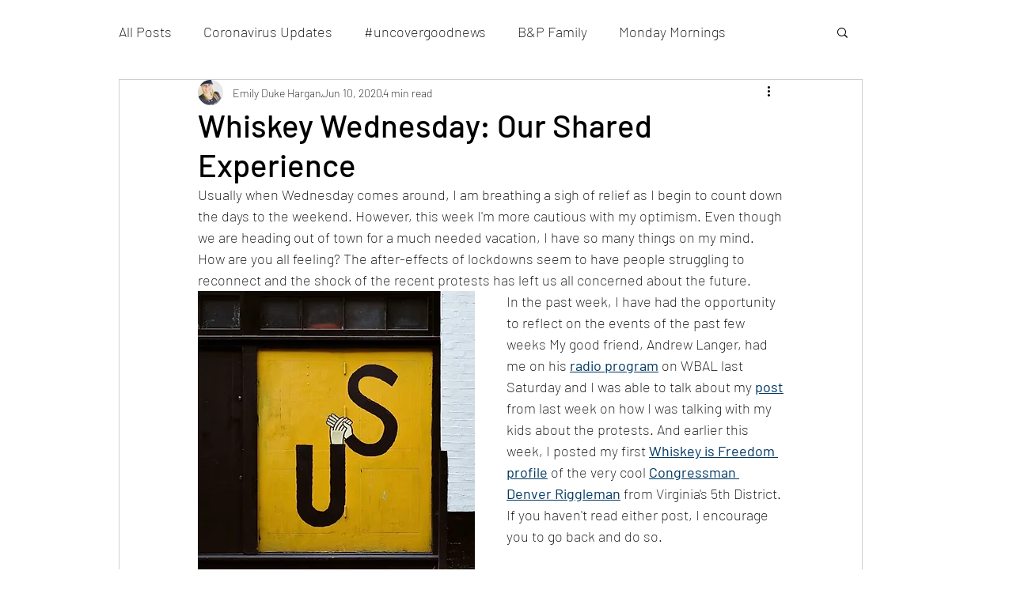

--- FILE ---
content_type: text/html; charset=utf-8
request_url: https://www.google.com/recaptcha/api2/aframe
body_size: 269
content:
<!DOCTYPE HTML><html><head><meta http-equiv="content-type" content="text/html; charset=UTF-8"></head><body><script nonce="hPC4Hf-6VxKWKtSQjMkXcg">/** Anti-fraud and anti-abuse applications only. See google.com/recaptcha */ try{var clients={'sodar':'https://pagead2.googlesyndication.com/pagead/sodar?'};window.addEventListener("message",function(a){try{if(a.source===window.parent){var b=JSON.parse(a.data);var c=clients[b['id']];if(c){var d=document.createElement('img');d.src=c+b['params']+'&rc='+(localStorage.getItem("rc::a")?sessionStorage.getItem("rc::b"):"");window.document.body.appendChild(d);sessionStorage.setItem("rc::e",parseInt(sessionStorage.getItem("rc::e")||0)+1);localStorage.setItem("rc::h",'1768821904514');}}}catch(b){}});window.parent.postMessage("_grecaptcha_ready", "*");}catch(b){}</script></body></html>